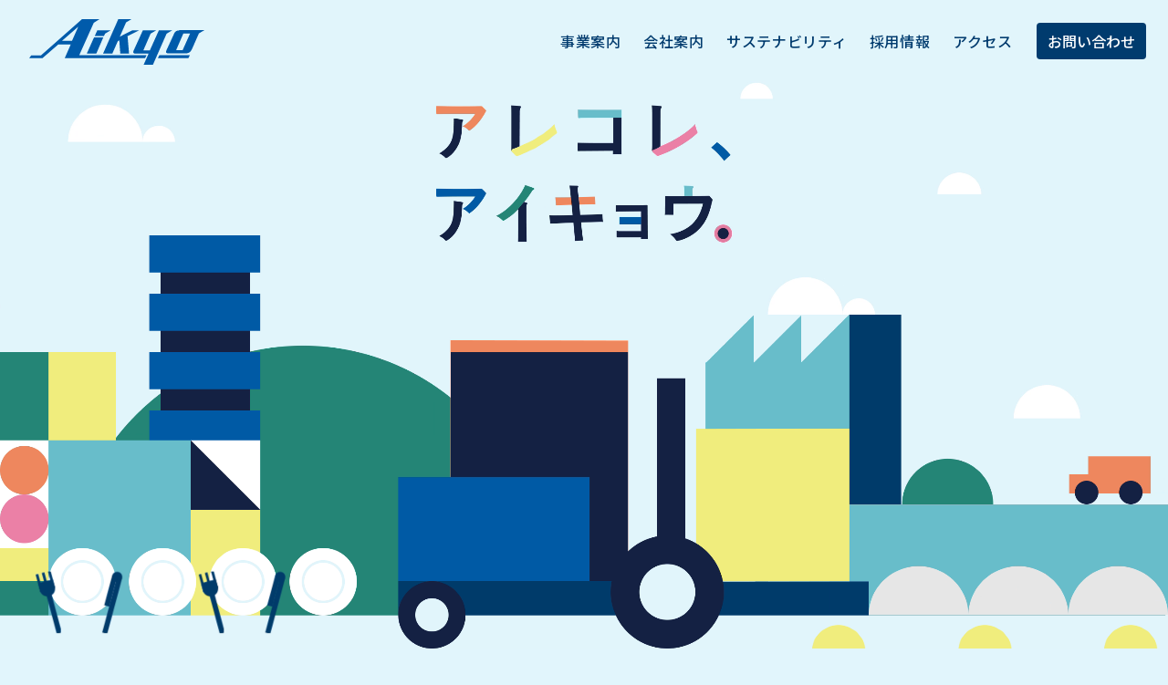

--- FILE ---
content_type: text/html; charset=UTF-8
request_url: https://aikyosangyo.co.jp/
body_size: 27398
content:
<!DOCTYPE html>
<html lang="ja">
<head>
    <!-- ===== include ga ===== -->
    <!-- Google tag (gtag.js) -->
<script async src="https://www.googletagmanager.com/gtag/js?id=G-02J22CT87G"></script>
<script>
  window.dataLayer = window.dataLayer || [];
  function gtag(){dataLayer.push(arguments);}
  gtag('js', new Date());

  gtag('config', 'G-02J22CT87G');
</script>    <!-- ===== /include ga ===== -->
    <meta charset="UTF-8">
    <meta http-equiv="X-UA-Compatible" content="IE=edge">
    <meta name="viewport" content="width=device-width, initial-scale=1.0">
    <title>愛協産業株式会社</title>
    <meta name="description" content="愛協産業の公式サイトです。愛三グループ企業として物流・建設・給食・温浴など多彩な事業で45年以上地域と共に歩んでいます。">
    <meta property="og:title" content="愛協産業株式会社" />
    <meta property="og:description" content="愛協産業の公式サイトです。愛三グループ企業として物流・建設・給食・温浴など多彩な事業で45年以上地域と共に歩んでいます。" />
    <meta property="og:url" content="https://aikyosangyo.co.jp/" />
    <meta property="og:type" content="website">
    <meta property="og:image" content="https://aikyosangyo.co.jp/common/img/OGP.jpg" />
    <meta property="og:site_name" content="愛協産業株式会社" />
    <meta property="og:locale" content="ja_JP" />
    <link rel="apple-touch-icon" href="/common/img/apple-touch-icon.png">
    <link rel="icon" href="/common/img/favicon.ico" type="image/ico">
    <!-- フォント -->
    <link rel="preconnect" href="https://fonts.googleapis.com">
    <link rel="preconnect" href="https://fonts.gstatic.com" crossorigin>
    <link href="https://fonts.googleapis.com/css2?family=Noto+Sans+JP:wght@100..900&family=Roboto:ital,wght@0,100..900;1,100..900&display=swap" rel="stylesheet">
    <!-- css -->
    <link rel="stylesheet" href="/common/css/common.css">
    <link rel="stylesheet" href="/common/css/top.css">
    <!-- css -->
</head>

<body>

 <!-- ===== include header ===== -->
 <header id="header" class="header">
  <h1 class="header_logo">
    <div class="header_logo_img"><a href="/index.php"><img src="/common/img/header_logo.svg" alt="Aikyo"></a></div>
  </h1>
  <div class="header-inner sp">
      <div class="header-hamburger">
        <span></span>
        <span></span>
        <span></span>
      </div>
  </div>
  <nav class="nav_wrap">
    <div class="nav_cont">
      <div class="nav_cont_head"><a href="/business/">事業案内</a><div class="i_box"><i class="one_i"></i></div></div>
      <div class="nav_cont_inner">
        <ul class="nav_cont_inner_accordion">
          <li class="nav_cont_list"><a href="/business/">事業案内TOP</a></li>
          <li class="nav_cont_list"><a href="/business/product_sales.php">オフィスソリューション</a>
            <ul class="accordion">
              <li class="nav_cont_list_item"><a href="/business/product_sales.php#officesolution">オフィスソリューション</a></li>
              <li class="nav_cont_list_item"><a href="/business/product_sales.php#staff">営業スタッフのご紹介</a></li>
              <li class="nav_cont_list_item"><a href="/business/product_sales.php#stand">売店運営</a></li>
              <li class="nav_cont_list_item"><a href="/business/product_sales.php#other">その他</a></li>
            </ul>
          </li>
          <li class="nav_cont_list"><a href="/business/food.php">食品事業</a>
            <ul class="accordion">
                <li class="nav_cont_list_item"><a href="/business/food.php#lunch">給食事業</a></li>
                <li class="nav_cont_list_item"><a href="/business/food.php#event">イベント・パーティー企画運営</a></li>
                <li class="nav_cont_list_item"><a href="/business/food.php#kitchenequipment">厨房機器販売</a></li>
                <li class="nav_cont_list_item"><a href="/business/food.php#hygienemanagement">安全衛生管理</a></li>
                <li class="nav_cont_list_item"><a href="/business/food.php#other">食品事業のことは、私たちにご相談ください！</a></li>
            </ul>
         </li>
          <li class="nav_cont_list"><a href="/business/cleaning.php">清掃事業</a>
            <ul class="accordion">
                <li class="nav_cont_list_item"><a href="/business/cleaning.php#cleaning">清掃</a></li>
                <li class="nav_cont_list_item"><a href="/business/cleaning.php#process">産業廃棄物処理・金属屑売却</a></li>
                <li class="nav_cont_list_item"><a href="/business/cleaning.php#event">イベント</a></li>
                <li class="nav_cont_list_item"><a href="/business/cleaning.php#absence">留守宅管理</a></li>
                <li class="nav_cont_list_item"><a href="/business/cleaning.php#dormitory">寮管理</a></li>
            </ul>
          </li>
          <li class="nav_cont_list"><a href="/business/transportation.php">運送事業</a>
            <ul class="accordion">
                <li class="nav_cont_list_item"><a href="/business/transportation.php#transportation">輸送</a></li>
                <li class="nav_cont_list_item"><a href="/business/transportation.php#safety">安全への取り組み</a></li>
                <li class="nav_cont_list_item"><a href="/business/transportation.php#other">運送事業のことは、私たちにご相談ください！</a></li>
            </ul>
          </li>
          <li class="nav_cont_list"><a href="/business/equipment_transportation.php">設備運搬事業</a>
            <ul class="accordion">
                <li class="nav_cont_list_item"><a href="/business/equipment_transportation.php#work">主な作業内容</a></li>
                <li class="nav_cont_list_item"><a href="/business/equipment_transportation.php#transaction">主な取引先・実績</a></li>
                <li class="nav_cont_list_item"><a href="/business/equipment_transportation.php#safety">安全への取り組み</a></li>
            </ul>
          </li>
          <li class="nav_cont_list"><a href="/business/packing.php">梱包事業</a>
            <ul class="accordion">
                <li class="nav_cont_list_item"><a href="/business/packing.php#packing">梱包作業</a></li>
                <li class="nav_cont_list_item"><a href="/business/packing.php#materials">梱包資材</a></li>
                <li class="nav_cont_list_item"><a href="/business/packing.php#washing">通箱洗浄機<br>クリーンカットRHB-PB</a></li>
                <li class="nav_cont_list_item"><a href="/business/packing.php#safety">安全用品</a></li>
                <li class="nav_cont_list_item"><a href="/business/packing.php#other">梱包事業のことは、私たちにご相談ください！</a></li>
            </ul>
          </li>
          <li class="nav_cont_list"><a href="/business/construction.php">建設事業</a>
            <ul class="accordion">
                <li class="nav_cont_list_item"><a href="/business/construction.php#newconstruction">新築工事</a></li>
                <li class="nav_cont_list_item"><a href="/business/construction.php#maintenance">メンテナンス工事</a></li>
                <li class="nav_cont_list_item"><a href="/business/construction.php#safety">安全への取り組み・許可登録</a></li>
                <li class="nav_cont_list_item"><a href="/business/construction.php#other">建設事業のことは、私たちにご相談ください！</a></li>
            </ul>
          </li>
          <li class="nav_cont_list"><a href="/business/biotope.php">緑化事業</a>
            <ul class="accordion">
                <li class="nav_cont_list_item"><a href="/business/biotope.php#biotope">ビオトープ</a></li>
                <li class="nav_cont_list_item"><a href="/business/biotope.php#greening">造園・緑化工事</a></li>
                <li class="nav_cont_list_item"><a href="/business/biotope.php#maintain">維持管理</a></li>
            </ul>
          </li>
          <li class="nav_cont_list"><a href="/business/hotbath.php">温浴事業</a>
            <ul class="accordion">
                <li class="nav_cont_list_item"><a href="/business/hotbath.php#kakitubata">天然温泉かきつばた</a></li>
                <li class="nav_cont_list_item"><a href="/business/hotbath.php#dining">お食事処「温泉Dining 夢の泉」</a></li>
                <li class="nav_cont_list_item"><a href="/business/hotbath.php#restarea">いろいろな過ごし方ができる休憩スペース</a></li>
                <li class="nav_cont_list_item"><a href="/business/hotbath.php#safety">安全への取り組み</a></li>
            </ul>
          </li>
        </ul>
      </div>
    </div>
    <div class="nav_cont">
      <div class="nav_cont_head"><a href="/company/">会社案内</a><div class="i_box"><i class="one_i"></i></div></div>
      <div class="nav_cont_inner">
        <ul class="nav_cont_inner_accordion">
          <li class="nav_cont_list"><a href="/company/">会社案内TOP</a></li>
          <li class="nav_cont_list"><a href="/company/about.php">会社概要</a></li>
          <li class="nav_cont_list"><a href="/company/history.php">沿 革</a></li>
          <li class="nav_cont_list"><a href="/company/privacy_policy.php">個人情報保護方針</a></li>
        </ul>
      </div>
    </div>
    <div class="nav_cont">
      <div class="nav_cont_head"><a href="/sustainability/">サステナビリティ</a><div class="i_box"><i class="one_i"></i></div></div>
      <div class="nav_cont_inner">
        <ul class="nav_cont_inner_accordion">
          <li class="nav_cont_list"><a href="/sustainability/">サステナビリティTOP</a></li>
          <li class="nav_cont_list"><a href="/sustainability/health_management.php">健康経営</a></li>
          <li class="nav_cont_list"><a href="/sustainability/environment.php">環 境</a></li>
          <li class="nav_cont_list"><a href="/sustainability/inclusive_employment.php">女性活躍・障害者雇用</a></li>
          <li class="nav_cont_list"><a href="/sustainability/social_communication.php">社会コミュニケーション</a></li>
        </ul>
      </div>
    </div>
    <div class="nav_cont">
      <div class="nav_cont_head header_r_arrow"><a href="https://aikyosangyo-saiyo.jp/job/-/info/list" target="_blank">採用情報</a></div>
    </div>
    <div class="nav_cont">
      <div class="nav_cont_head header_r_arrow"><a href="/access/">アクセス</a></div>
    </div>
    <div class="cont_box"><a href="/inquiry/">お問い合わせ</a></div>
  </nav>
</header><!-- ===== /include header ===== -->

<!-- loading -->
<div id="loading">
   <div class="loading_img">
      <div id="icon_mark" class="icon_mark">
        <img src="/common//img/icon_mark.png" alt="">
      </div>
      <div id="logo_ihub" class="logo_ihub">
        <img src="/common//img/logo_ihub.png" alt="">
      </div>
   </div>
</div>

<!------------------------------
main
--------------------------------->
<section>
    <div class="mv">
        <h2 class="video pc">
            <video autoplay loop muted playsinline preload="none">
            <source src="/img/mv_pc.mp4" alt="アイコレ、アイキョウ。" type="video/mp4">
            </video>
        </h2>
        <h2 class="video sp">
            <video autoplay loop muted playsinline preload="none">
            <source src="/img/mv_sp.mp4" alt="アイコレ、アイキョウ。" type="video/mp4">
            </video>
        </h2>
    </div>
</section>

<main class="main">
<section>
    <div class="message">
        <p>愛協産業は、多彩なサービスを通じて、<br>人と地域に寄り添いながら、<br>安心して暮らせる社会づくりを支えています。</p>
        <div class="anime_box01"><img src="/img/anime01_t.svg" alt="" class="triangle"><img src="/img/anime01_s.svg" alt="" class="square anime01"></div>
        <div class="anime_box02"><img src="/img/anime02.svg" alt="" class="anime02"></div>
        <div class="anime_box03"><img src="/img/anime03.svg" alt="" class="anime03"></div>
    </div>
</section>

<section>
    <div class="news">
        <div class="inner_box">
            <div class="flex_r">
                <h3>NEWS</h3>
                <p>お知らせ</p>
            </div>
            <div class="flex_u">
                <a href="/news/" class="arrow-l">お知らせ一覧</a>
            </div>
            <div class="flex_l">
                <ul class="news_list" id="news_list">
                    <!-- <li class="news_list_item">
                        <a href="/news/">
                        <div class="news_list_date"><time>0000.00.00</time></div>
                        <div class="news_category lightblue">カテゴリ1</div>
                        <p>カテゴリ5つ、トップページは7件表示です。記事タイトルダミーです。記事タイトルダミーです。記事タイト…</p>
                        </a>
                    </li>
                    <li class="news_list_item">
                        <a href="/news/">
                        <div class="news_list_date"><time>0000.00.00</time></div>
                        <div class="news_category blue">カテゴリ2</div>
                        <p>カテゴリ5つ、トップページは7件表示です。記事タイトルダミーです。記事タイトルダミーです。記事タイト…</p>
                        </a>
                    </li>
                    <li class="news_list_item">
                        <a href="/news/">
                        <div class="news_list_date"><time>0000.00.00</time></div>
                        <div class="news_category green">カテゴリ3</div>
                        <p>カテゴリ5つ、トップページは7件表示です。記事タイトルダミーです。記事タイトルダミーです。記事タイト…</p>
                        </a>
                    </li>
                    <li class="news_list_item">
                        <a href="/news/">
                        <div class="news_list_date"><time>0000.00.00</time></div>
                        <div class="news_category pink">カテゴリ4</div>
                        <p>カテゴリ5つ、トップページは7件表示です。記事タイトルダミーです。記事タイトルダミーです。記事タイト…</p>
                        </a>
                    </li>
                    <li class="news_list_item">
                        <a href="/news/">
                        <div class="news_list_date"><time>0000.00.00</time></div>
                        <div class="news_category orange">カテゴリ5</div>
                        <p>カテゴリ5つ、トップページは7件表示です。記事タイトルダミーです。記事タイトルダミーです。記事タイト…</p>
                        </a>
                    </li>
                    <li class="news_list_item">
                        <a href="/news/">
                        <div class="news_list_date"><time>0000.00.00</time></div>
                        <div class="news_category lightblue">カテゴリ1</div>
                        <p>カテゴリ5つ、トップページは7件表示です。記事タイトルダミーです。記事タイトルダミーです。記事タイト…</p>
                        </a>
                    </li>
                    <li class="news_list_item">
                        <a href="/news/">
                        <div class="news_list_date"><time>0000.00.00</time></div>
                        <div class="news_category blue">カテゴリ2</div>
                        <p>カテゴリ5つ、トップページは7件表示です。記事タイトルダミーです。記事タイトルダミーです。記事タイト…</p>
                        </a>
                    </li> -->
                </ul>
            </div>
        </div>
    </div>
</section>

<section>
    <div class="business">
        <div class="inner_box flex_wrap">
            <div class="flex_l">
                <div>
                    <h3>BUSINESS</h3>
                    <p>事業案内</p>
                </div>
            </div>
            <div class="flex_r">
                <p>オフィスソリューション・運送・梱包・食品・温浴などの幅広い事業を展開し、時代や社会のニーズに応え続ける愛協産業の事業をご紹介します。</p>
                <div class="btn01"><a href="/business/">詳しく見る</a></div>
            </div>
        </div>
    </div>
    <div class="company">
        <div class="inner_box flex_wrap">
            <div class="flex_l">
                <div>
                    <h3>COMPANY</h3>
                    <p>会社案内</p>
                </div>
            </div>
            <div class="flex_r">
                <p>45年以上にわたり地域と共に歩み、信頼と実績を積み重ねてきた愛協産業。会社の基本情報とこれまでの歩みをご紹介します。</p>
                <div class="btn01"><a href="/company/">詳しく見る</a></div>
            </div>
        </div>
    </div>
</section>

<section>
    <div class="inner_box">
        <div class="sustainability">
            <a href="/sustainability/">
                <div class="wrap_box">
                    <div>
                    <h3>SUSTAINABILITY</h3>
                    <p>サステナビリティ</p>
                    <div class="btn04"><span>詳しく見る</span></div>
                    </div>
                </div>
            </a>
        </div>
        <div class="recruit">
            <a href="https://aikyosangyo-saiyo.jp/job/-/info/list" target="_blank">
                <div class="wrap_box">
                    <div>
                    <h3>RECRUIT</h3>
                    <p>採用情報</p>
                    <div class="btn04"><span>詳しく見る</span></div>
                    </div>
                </div>
            </a>
        </div>
    </div>
</section>

<section>
    <div class="about">
        <div class="inner_box flex_wrap">
            <div class="flex_l"><img src="/common/img/i-hud_logo.png" alt="未来へつなげよう。人のちからで、みんなのちからで。"></div>
            <div class="flex_r">
                <p>愛協産業は、2024年の新社屋建設にあわせ、当社のイメージコンセプトを制作しました。</p>
                <p>「hub」という言葉には人・知財・情報・地域・愛三グループをつなぐ、そんな活気ある拠点としての意味が込められています。<br>
                従業員一人ひとり（i）が主役となり、自身のスキルアップに励む。<br>
                成長した個人が繋がり、新たな価値を作り出すことで、豊かな未来を実現します。ロゴの4つの輪の色にはそれぞれの意味を持たせ、社屋がそれら4つの輪の中心（hub）となるような活気のある職場にしたいという意味が込められています。</p>
                <p><span class="red">赤：愛三工業</span> ／ <span class="blue">青：愛協産業</span> ／ <span class="gold">金：地域（金メダルの街）</span>／ <span class="green">緑：未来</span></p>
            </div>
        </div>
    </div>
    <div class="link_area">
        <div class="inner_box">
            <ul class="flex_wrap">
                <li><a href="https://www.aisan-ind.co.jp/" target="_blank"><img src="/img/aisan.png" alt="Aisan 愛三工業株式会社"></a></li>
                <li><a href="http://www.aisanracingteam.com/teamblog/index.html" target="_blank"><img src="/img/racing.png" alt="愛三工業レーシングチーム"></a></li>
                <li><a href="http://kakitsubata-spa.com/" target="_blank"><img src="/img/kakitsubata.png" alt="かきつばた"></a></li>
            </ul>
        </div>
    </div>
</section>
</main>


 <!-- ===== include footer ===== -->
 <p class="pagetop"><a href="#header"><img src="/common/img/pagetop.svg" alt="PAGE TOP" /></a></p>

<footer>
    <div class="footer_inner">
        <div class="footer_logo"><a href="/index.php"><img src="/common/img/header_logo.svg" alt="Aikyo"></a></div>
        <div class="copyright">
             <div><img src="/common/img/i-hud_logo.png" alt="未来へつなげよう。人のちからで、みんなのちからで。">
            <small>&copy;Aikyo Sangyo Co., Ltd All rights reserved.</small></div>
        </div>
        <div class="footer_cont flex_wrap">
            <div class="footer_cont_item">
                <div class="footer_cont_item_head"><a href="/business/">事業案内</a><div class="i_box"><i class="one_i"></i></div></div>
                <div class="footer_cont_item_list_wrap">
                    <div class="footer_cont_item_list">
                        <ul>
                            <li>いきいき生活事業部門</li>
                            <li><a href="/business/product_sales.php">オフィスソリューション</a></li>
                            <li><a href="/business/food.php">食品事業</a></li>
                            <li><a href="/business/cleaning.php">清掃事業</a></li>
                        </ul>
                    </div>
                    <div class="footer_cont_item_list">
                        <ul>
                            <li>革新物流梱包部門</li>
                            <li><a href="/business/transportation.php">運送事業</a></li>
                            <li><a href="/business/equipment_transportation.php">設備運搬事業</a></li>
                            <li><a href="/business/packing.php">梱包事業</a></li>
                        </ul>
                    </div>
                    <div class="footer_cont_item_list">
                        <ul>
                            <li>ファクトリーエンジニアリング部門</li>
                            <li><a href="/business/construction.php">建設事業</a></li>
                            <li><a href="/business/biotope.php">緑化事業</a></li>
                        </ul>
                    </div>
                    <div class="footer_cont_item_list">
                        <ul>
                            <li>その他</li>
                            <li><a href="/business/hotbath.php">温浴事業</a></li>
                        </ul>
                    </div>
                </div>
            </div>
            <div class="footer_cont_item">
                <div class="footer_cont_item_head"><a href="/company/">会社案内</a><div class="i_box"><i class="one_i"></i></div></div>
                <div class="footer_cont_item_list_wrap">
                    <div class="footer_cont_item_list">
                        <ul>
                            <li><a href="/company/about.php">会社概要</a></li>
                            <li><a href="/company/history.php">沿革</a></li>
                            <li><a href="/company/privacy_policy.php">個人情報保護方針</a></li>
                        </ul>
                    </div>
                </div>
            </div>
            <div class="footer_cont_item">
                <div class="footer_cont_item_head"><a href="/sustainability/">サステナビリティ</a><div class="i_box"><i class="one_i"></i></div></div>
                <div class="footer_cont_item_list_wrap">
                    <div class="footer_cont_item_list">
                        <ul>
                            <li><a href="/sustainability/health_management.php">健康経営</a></li>
                            <li><a href="/sustainability/environment.php">環境</a></li>
                            <li><a href="/sustainability/inclusive_employment.php">女性活躍・障害者雇用</a></li>
                            <li><a href="/sustainability/social_communication.php">社会コミュニケーション</a></li>
                        </ul>
                    </div>
                </div>
            </div>
            <div class="footer_cont_item">
                <div class="footer_cont_item_head"><a href="https://aikyosangyo-saiyo.jp/job/-/info/list" target="_blank">採用情報</a></div>
                <div class="footer_cont_item_head"><a href="/access/">アクセス</a></div>
                <div class="footer_cont_item_head"><a href="/news/">お知らせ</a></div>
                <div class="footer_cont_item_head"><a href="/inquiry/">お問い合わせ</a></div>
            </div>
        </div>
    </div>
</footer>

<!-- js -->
<script src="/common/js/jquery-3.7.1.min.js" defer></script>
<script src="/common/js/common.js" defer></script>
<!-- js -->

<!-- ===== /include footer ===== -->

<script>
  const SERVICE_DOMAIN = 'aikyosangyo';
  const API_KEY        = 'YNZUOLU7GNRG4TmgJg7rPubuuttHFUeht8Yp';
  const ENDPOINT       = 'news';

  const TOP_NEWS_API_URL = `https://${SERVICE_DOMAIN}.microcms.io/api/v1/${ENDPOINT}`;

  // 日付整形 yyyy.mm.dd
  function formatDate(dateString) {
    if (!dateString) return "";
    const d = new Date(dateString);
    const yyyy = d.getFullYear();
    const mm = String(d.getMonth() + 1).padStart(2, "0");
    const dd = String(d.getDate()).padStart(2, "0");
    return `${yyyy}.${mm}.${dd}`;
  }

  // カテゴリ名 → クラス
  function getCategoryClass(category) {
    switch (category) {
      case "イベント情報": return "lightblue";
      case "会社情報": return "blue";
      case "健康経営": return "green";
      case "社会貢献活動": return "pink";
      case "製品・サービス": return "orange";
      default: return "";
    }
  }

  // 最新7件取得
  async function fetchTopNews() {
    const params = new URLSearchParams({
      limit: '7',
      orders: '-publishedAt'
    });

    const res = await fetch(`${TOP_NEWS_API_URL}?${params.toString()}`, {
      headers: {
        'X-MICROCMS-API-KEY': API_KEY
      }
    });

    if (!res.ok) throw new Error("トップニュース取得失敗");

    const data = await res.json();
    return data.contents;
  }

  // 描画
  function renderTopNews(items) {
    const target = document.getElementById('news_list');

    target.innerHTML = items.map(item => {
      const dateStr = formatDate(item.publishedAt || item.createdAt);

      // カテゴリ（配列対応）
      const category = Array.isArray(item.news_category)
        ? item.news_category[0]
        : (item.news_category || "");

      return `
        <li class="news_list_item">
        <a href="/news/detail.php?id=${item.id}">
          <div class="news_list_date"><time datetime="${dateStr}">${dateStr}</time></div>
          <div class="news_category ${getCategoryClass(category)}">${category}</div>
          <p>${item.news_title || ''}</p>
        </a>
      </li>
      `;
    }).join('');
  }

  // 実行
  document.addEventListener("DOMContentLoaded", async () => {
    try {
      const items = await fetchTopNews();
      renderTopNews(items);
    } catch (e) {
      console.error(e);
    }
  });
</script>


</body>
</html>

--- FILE ---
content_type: text/css
request_url: https://aikyosangyo.co.jp/common/css/common.css
body_size: 18497
content:
@charset "UTF-8";
/* ====================================

	 reset

==================================== */
html,
body,
div,
span,
object,
iframe,
h1,
h2,
h3,
h4,
h5,
h6,
p,
blockquote,
pre,
abbr,
address,
cite,
code,
del,
dfn,
em,
img,
ins,
kbd,
q,
samp,
small,
strong,
sub,
sup,
var,
b,
i,
dl,
dt,
dd,
ol,
ul,
li,
fieldset,
form,
label,
legend,
table,
caption,
tbody,
tfoot,
thead,
tr,
th,
td,
article,
aside,
canvas,
details,
figcaption,
figure,
footer,
header,
hgroup,
main,
menu,
nav,
section,
summary,
time,
mark,
audio,
video {
  margin: 0;
  padding: 0;
  border: 0;
  outline: 0;
  font-weight: normal;
  text-decoration: none;
  vertical-align: baseline;
  background: transparent;
  box-sizing: border-box;
}

article,
aside,
details,
figcaption,
figure,
footer,
header,
hgroup,
main,
menu,
nav,
section {
  display: block;
}

ul,
ol {
  list-style: none;
  list-style-position: inside;
}

li a {
  text-decoration: none;
}

blockquote,
q {
  quotes: none;
}

blockquote:before, blockquote:after {
  content: "";
  content: none;
}

q:before, q:after {
  content: "";
  content: none;
}

a {
  margin: 0;
  padding: 0;
  font-size: 100%;
  vertical-align: baseline;
  background: transparent;
  text-decoration: none;
  transition: all 0.5s ease;
  line-height:normal;
}

a:hover {
  text-decoration: none;
  opacity: 0.7;
  cursor: pointer;
}
img {
  max-width: 100%;
  vertical-align: bottom;
  }  

ins {
  background-color: #ff9;
  color: #000;
  text-decoration: none;
}

mark {
  background-color: #ff9;
  color: #000;
  font-style: italic;
  font-weight: bold;
}

del {
  text-decoration: line-through;
}

abbr[title],
dfn[title] {
  border-bottom: 1px dotted;
  cursor: help;
}

table {
  border-collapse: collapse;
  border-spacing: 0;
}

hr {
  display: block;
  height: 1px;
  border: 0;
  border-top: 1px solid #FFFFFF;
  margin: 1em 0;
  padding: 0;
}

input,
select {
  vertical-align: middle;
}

select {
  outline: none;
}

select::-ms-expand {
  display: none;
}

input,
textarea {
  border-radius: 0;
  border: 0;
  outline: none;
}

[type=submit],
[type=reset],
[type=button],
button {
  border: 0;
  cursor: pointer;
}

input[type=button],
input[type=text],
input[type=submit],
input[type=image],
input[type=search],
textarea {
  -webkit-appearance: none;
  border-radius: 0;
}

:root {
  --cBase: #FFFFFF;
  --cBlack: #222222;
  --cBase-rgb: 128, 112, 104;
  --cBase_bg: #00A0E9;
  --cHeroTitle: #CFFF31;
}

*,
*::before,
*::after {
  box-sizing: border-box;
}

body {
  width: 100%;
  line-height:normal;
  font-family: "Noto Sans JP";
	font-size: 16px;
	font-weight: 400;
	color: #142144;
}

/* ====================================

	 sp.pc_hide

==================================== */
@media screen and (min-width:768px) {
  .sp {
    display: none !important;
  }
  }
  @media screen and (max-width:767px) {
    .pc {
      display: none !important;
    }
  }

  /* ====================================
	 loading
==================================== */
/* ローディング画面の初期状態 */
#loading {
  position: fixed;
  inset: 0;
  background: #fff;
  display: flex;
  justify-content: center;
  align-items: center;
  z-index: 9999;
  opacity: 1;
  visibility: visible;
  transition: opacity 2s ease, visibility 0s 2s;
}

/* 非表示アニメーション */
#loading.loaded {
  opacity: 0;
  visibility: hidden;
}

.loading_img {
  display: flex;
  width: 480px;
  justify-content: center;
}

.icon_mark {
  width: 130px;
height: 130px;
}

.logo_ihub {
  width: 300px;
margin-left: 5%;
}

.loading_img {
animation: anime_loading_img 1.6s ease-out 1 1.8s forwards;    transform: translateX(150px);
}
@keyframes anime_loading_img {
  0% { 
    transform: translateX(150px);
  }
  80% { 
    transform: translateX(150px);
  }
  100% { 
    transform: translateX(0);
  }
}
.icon_mark {
animation: anime_mark 1.5s ease-out 1 0.5s forwards;
  opacity: 0; 
}
@keyframes anime_mark {
  0% { 
    transform: rotate(0);
    opacity: 0; 
  }
  40% { opacity: 1;}
50% { 
  transform: rotate(390deg);
  opacity: 1;
}
100% { 
  transform: rotate(360deg);
  opacity: 1;
}
}
.logo_ihub {
animation: anime_ihub 0.8s linear 1 2.2s forwards;
  opacity: 0; 
}
@keyframes anime_ihub {
  0% { 
    opacity: 0; 
  }
  100% { 
    opacity: 1;
  }
}

@media screen and (max-width:767px){
  
#loading.loaded {
  width: 100%;
  }
  .loading_img {
  width: 100%;
  padding: 0 15%;
  transform: translateX(25%); /* ←これが必須！ */
    animation: anime_loading_img 1.6s ease-out 1 1.8s forwards;
  }
  .icon_mark {
  width: 30%;
  height: 100%;
  }
  .logo_ihub {
  width: 70%;
  margin-left: 3%;
  }
  .icon_mark img,.logo_ihub img {
  width: 100%;
  }
  @keyframes anime_loading_img {
  0% { 
    transform: translateX(25%);
  }
  80% { 
    transform: translateX(25%);
  }
  100% { 
    transform: translateX(0);
  }
  }
  
}

/* ====================================

	 common

==================================== */
/* arrow */
a.arrow-l{
  display: inline-block;
  position:relative;
  padding-right: 15px;
}
a.arrow-l::after{
  content: '';
  display: block;
  width: 7px;
height: 12px;
  background-image: url(/common/img/arrow-l.svg);
  background-size: contain;
  background-repeat:no-repeat;
  position:absolute;
  top:2px;
  right:0;
  bottom:0;
  margin:auto;
}
/* btn */
.btn01 a,.btn02 a,.btn03 a,.btn04 a,.btn05 a{
  color: #fff;
  font-weight: 500;
  width: 280px;
height: 60px;
display: flex;
justify-content: center;
align-items: center;
border-radius: 30px;
background-color: #003B6E;
transition : all 0.3s ease;
position: relative;
}
.btn01 a::after,.btn02 a::after{
  content: '';
  display: block;
  width: 28px;
height: 28px;
  background-image: url(/common/img/rb_arrow01-l.svg);
  background-size: contain;
  background-repeat:no-repeat;
  transition : all 0.3s ease;
  position:absolute;
  top:0;
  right:16px;
  bottom:0;
  margin:auto;
}
.btn05 a::before{
  content: '';
  display: block;
  width: 28px;
  height: 28px;
  background-image: url(/common/img/rb_arrow01-l.svg);
  transform: rotate(180deg);
  background-size: contain;
  background-repeat:no-repeat;
  transition : all 0.3s ease;
  position:absolute;
  top:0;
  left:16px;
  bottom:0;
  margin:auto;
}
.btn05.flex_center {
  display: flex;
  justify-content: center;
}
.btn02 a::after{
  left:16px;
}
.btn01 a:hover,.btn02 a:hover{
  background-color: #69BDCD;
}
.btn01 a:hover::after{
  background-image: url(/common/img/rb_arrow01-l_hover.svg);
  right:12px;
}
.btn02 a:hover::after,
.btn05 a:hover::before{
  background-image: url(/common/img/rb_arrow01-l_hover.svg);
  left:12px;
}

.btn04{
  width: 182px;
height: 42px;
display: flex;
	justify-content: center;
	align-items: center;
  font-size: 14px;
  color: #fff;
  font-weight: 500;
  border-radius: 30px;
border: 1px solid #fff;
position: relative;
}
.btn04 a{
  margin-right: 10%;
}
.btn04::after{
  content: '';
  display: block;
  width: 26px;
height: 26px;
  background-image: url(/common/img/r_arrow01-l.svg);
  background-size: contain;
  background-repeat:no-repeat;
  transition : all 0.3s ease;
  position:absolute;
  top:0;
  right:8px;
  bottom:0;
  margin:auto;
}

/* pagetop */
.pagetop {
  width: 65px;
  height: 65px;
  position: fixed;
  bottom: 20px;
  right: 20px;
  }

/* ====================================
	 responsive
==================================== */
@media (min-width: 768px) and (max-width: 1100px){
a.arrow-l::after {
  width: 0.6363636363636364vw;
  height: 1.090909090909091vw;
}
a.arrow-l {
  padding-right: 1.3636363636363635vw;
}

.pagetop {
  width: 5.909090909090909vw;
  height: 5.909090909090909vw;
  }
}

@media screen and (max-width:767px) {
  .btn01 a,.btn02 a{
    margin: 0 auto;
  }

  .pagetop {
    width: 45px;
    height: 45px;
    bottom: 2%;
    right: 3%;
    }
}

/* ====================================

	 header

==================================== */
#header{
  width: 100%;
  height: 90px;
  color: #003B6E;
  background: transparent;
  display: flex;
    justify-content: space-between;
    align-items: center;
    padding: 0 24px 0 32px;
    font-family: "Noto Sans JP";
    z-index: 100;
    position: fixed;
    top: 0;
    left: 0;
    right: 0;
    transition: background-color 0.3s ease, height 0.3s ease, color 0.3s ease;
    transform: translateY(0);
    transition: all 0.2s;
}
/* 初期状態 */
#header.initial {
  background: transparent;
  height: 90px;
  transform: translateY(0);
}
/* 非表示 */
#header.hide {
  transform: translateY(-100%);
}
/* 変化後の再表示 */
#header.active {
  background: #fff;
  opacity: 0.9;
  height: 74px;
  transform: translateY(0);
}
.header_logo{
  max-width: 384px;
  display: flex;
    align-items: center;
}
.header_logo .header_logo_img{
  width: 192px;
  margin-right: 16px;
}
#header.active .header_logo .header_logo_img{
  width: 144px;
}
.header_logo p {
  font-size: 22px;
  font-weight: 500;
}
#header.active .header_logo p{
  font-size: 16px;
}
.nav_wrap{
  width: 642px;
  display: flex;
    justify-content: space-between;
    align-items: center;
}
.nav_cont_inner ul.nav_cont_inner_accordion{
  display: none;
}
.nav_cont_head a{
  color: #003B6E;
  font-weight: 500;
letter-spacing: 0.64px;
position: relative;
}
.nav_cont_head a:hover{
  opacity: 1;
  }
  .nav_cont_head a:before,
  .nav_cont_head.current a:before{
  content: '';
width: 6px;
height: 6px;
background-color: #005BAB;
position: absolute;
bottom: -14px;
left: 50%;
transform: translateX(-50%);
opacity: 0;
transition: all 0.3s ease;
}
.nav_cont_head a:hover::before,
.nav_cont_head.current a:before{
opacity: 1;
}
.nav_wrap .cont_box {
  margin-left: 2px;
}
.nav_wrap .cont_box a {
  color: #fff;
  font-weight: 500;
  background-color: #003B6E;
  border-radius: 4px;
  padding: 8px 12px;
  display: block;
}
.nav_wrap .cont_box a:hover{
  background-color: #69BDCD;
  }
  .nav_wrap .cont_box a:before{
  opacity: 0;
  }

/* ====================================
	 header_responsive
==================================== */
@media (min-width: 768px) and (max-width: 1100px){
  #header {
    padding: 0 2% 0 2%;
  }
  .header_logo {
    width: 34.909090909090914vw;
}
  .header_logo .header_logo_img {
    width: 13.29639889196676vw;
}
.header_logo p {
  font-size: 1.9vw;
}
#header.active .header_logo .header_logo_img{
  width: 13.090909090909092vw;
}
#header.active .header_logo p{
  font-size: 1.4545454545454546vw;
}
.nav_wrap{
  width: 58.36363636363636vw;
}
.nav_cont_head a,.nav_wrap .cont_box a{
  font-size: 1.4545454545454546vw;;
}
}

@media screen and (max-width:767px){
  #header{
    height: 76px;
    padding: 0 4%;
    flex-wrap: wrap;
  }
  #header.initial,#header.active{
    height: 76px;
  }
  #header.active.op {
    opacity: 1;
  }
  .header_logo {
    width: 62.3vw;
    
  }
  .header_logo .header_logo_img,
  #header.active .header_logo .header_logo_img {
    width: 116px;
    margin-right: 1.4545454545454546vw;
}
  .header_logo p,
  #header.active .header_logo p {
    font-size: 14px;
  }
  .header-hamburger {
    background: #003B6E;
    cursor: pointer;
    width: 44px;
    height: 44px;
    border-radius: 4px;
    aspect-ratio: 1/1;
    position: relative;
    z-index: 11;
}
.header-hamburger span {
  display: inline-block;
  background: #fff;
  width: 22px;
  height: 2px;
  transition: all .2s;
  position: absolute;
  left: 50%;
  transform: translateX(-50%);
}
.header-hamburger span:nth-of-type(1) {
  top: 30%;
}
.header-hamburger span:nth-of-type(2) {
  top: 50%;
}
.header-hamburger span:nth-of-type(3) {
  top: 70%;
}
.header-hamburger.active span:nth-of-type(1) {
  top: 50%;
  left: 17%;
  transform: rotate(-35deg);
  width:28.601px;
}
.header-hamburger.active span:nth-of-type(2) {
  opacity: 0;
}
.header-hamburger.active span:nth-of-type(3) {
  top: 50%;
  left: 17%;
  transform: rotate(35deg);
  width:28.601px;
}
.nav_wrap{
  display: block;
  transition: 0.2s;
  position: fixed;
  top: 76px;
  right: -100vw;
  visibility: hidden;
  z-index: 1;
  width: 100%;
  height: calc(100vh - 76px);
  overflow-y: scroll;
  -ms-overflow-style: none;
  scrollbar-width: none;
  padding: 16px 4%;
  background-color: #005BAB;
}
.nav_wrap.open {
  visibility: visible;
  right: 0;
}
.nav_cont_head{
  position: relative;
  border-bottom: solid 1px #003A6D;
  padding: 16px 0;
}
.nav_cont_head a{
  color: #fff;
  font-size: 18px;
  font-weight: 700;
  letter-spacing: 0.72px;
}
.nav_cont_inner{
  background-color: #004E92;
  display: none;
}
.nav_cont_inner ul.nav_cont_inner_accordion{
  display: block;
}
.nav_cont_inner li a{
  display: block;
}
.nav_cont_list{
  border-bottom: solid 1px #003A6D;
}
.nav_cont_list>a{
  height: 46px;
  line-height:46px;
  font-size: 16px;
  color: #fff;
  padding: 0 4%;
}
.nav_cont_list ul.accordion {
  display: none;
}
.nav_cont_list ul.accordion.open {
  display: block;
}
.nav_cont_list ul li.nav_cont_list_item{
  padding: 0 4%;
}
.nav_cont_list ul li.nav_cont_list_item a{
  font-size: 14px;
  color: #fff;
  padding-bottom: 12px;
}
.nav_cont_head a.header_r_arrow:before {
  content: '';
  width: 18px;
  height: 18px;
  border-radius: 50%;
  border: 1px solid #fff;
  position: absolute;
  top: 0;
  right: 0;
  bottom: 0;
  margin: auto;
}
.nav_cont_head a.header_r_arrow:after {
  content: '';
  width: 6px;
  height: 6px;
  border: 0;
  border-top: solid 1px #fff;
  border-right: solid 1px #fff;
  transform: rotate(45deg);
  position: absolute;
  top: 0;
  right: 8px;
  bottom: 0;
  margin: auto;
}
.nav_cont_head.header_r_arrow{
  padding-right: 20px;
}
.nav_cont_head.header_r_arrow:before {
  content: '';
  width: 18px;
  height: 18px;
  border-radius: 50%;
  border: 1px solid #fff;
  position: absolute;
  top: 0;
  right: 0;
  bottom: 0;
  margin: auto;
}
.nav_cont_head.header_r_arrow:after {
  content: '';
  width: 6px;
  height: 6px;
  border: 0;
  border-top: solid 1px #fff;
  border-right: solid 1px #fff;
  transform: rotate(45deg);
  position: absolute;
  top: 0;
  right: 8px;
  bottom: 0;
  margin: auto;
}
.nav_cont_head a:before{
  content: none;
}
.nav_wrap .cont_box {
  margin-left: 0;
}
.nav_wrap .cont_box a{
  margin: 32px auto 0;
  width: 280px;
height: 60px;
display: flex;
justify-content: center;
align-items: center;
border-radius: 30px;
background-color: #003B6E;
transition : all 0.3s ease;
position: relative;
}
.nav_wrap .cont_box a::after{
  content: '';
  display: block;
  width: 28px;
height: 28px;
  background-image: url(/common/img/rb_arrow01-l.svg);
  background-size: contain;
  background-repeat:no-repeat;
  transition : all 0.3s ease;
  position:absolute;
  top:0;
  right:16px;
  bottom:0;
  margin:auto;
}
.is-fixed {
  height: 100%;
  overflow: hidden;
}

/* accordion */
.i_box {
	display: flex;
	justify-content: center;
	align-items: center;
	position: absolute;
	top: 50%;
	right: 0;
	width: 20px;
	height: 20px;
  border-radius: 50%;
	border: 1px solid #fff;
	margin-top: -10px;
	box-sizing: border-box;
	transform-origin: center center;
}
.i_box .one_i {
	display: block;
	width: 10px;
	height: 10px;
	transform-origin: center center;
	transition-duration: 0.2s;
	position: relative;
}
.i_box .one_i:before,
.i_box .one_i:after {
	display: flex;
	content: '';
	background-color: #fff;
	width: 10px;
	height: 1px;
	position: absolute;
	top: 5px;
  left: 1px;
	-webkit-transform: rotate(0deg);
	transform: rotate(0deg);
	transform-origin: center center;
  transition-duration: 0.2s;
}
.i_box .one_i:before {
	width: 1px;
	height: 10px;
	top: 0;
	left: 5px;
}
.open_ac .i_box .one_i:after {
	content: none;
}
.open_ac .i_box .one_i:before {
	-webkit-transform: rotate(90deg);
	transform: rotate(90deg);
}

}

/* ====================================

	 footer

==================================== */
footer{
  border-top: solid 1px #E7E7E7;
  background-color: #fff;
}
.footer_inner{
padding: 40px 112px;
display: grid;
grid-template-rows: 47px 1fr;
	grid-template-columns: 280px 1fr;
	column-gap: 32px;
}
.footer_logo{
  grid-row: 1 / 2;
	grid-column: 1 / 2;
}
.copyright{
  grid-row: 2 / 3;
	grid-column: 1 / 2;
  font-size: 10px;
  display: flex;
  align-items: end;
}
.copyright img{
  width: 150px;
  margin-bottom: 16px;
  display: block;
}
.footer_cont{
  grid-row: 1 / 3;
	grid-column: 2 / 3;
  color:#142144;
  display: flex;
  justify-content: flex-start;
}
.footer_cont a{
  color:#142144;
}
.footer_cont_item{
  width: 12.18836565096953vw;
  margin-right: 2.21606648199446vw;
}
.footer_cont_item:first-of-type{
  width: 18vw;
}
.footer_cont_item:last-of-type{
  margin-right:0;
}
.footer_cont_item_head{
  font-size: 14px;
  font-weight: 700;
  margin-bottom: 24px;
}
.footer_cont_item_list{
  padding-bottom: 24px;
}
.footer_cont_item_list:last-of-type{
  padding-bottom: 0;
}
.footer_cont_item_list ul li{
  font-size: 12px;
  font-weight: 700;
  margin-bottom: 8px;
}
.footer_cont_item_list ul li a{
  font-weight: 400;
  display: flex;
  align-items: center;
}
.footer_cont_item_list ul li a::before{
  content: "";
  width: 6px;
  height: 1px;
  background-color: #142144;
  display: block;
  margin-right: 3px;
}


/* ====================================
	 footer_responsive
==================================== */
@media (min-width: 768px) and (max-width: 1100px){
  .footer_inner {
    padding: 40px 4%;
    grid-template-columns: 180px 1fr;
  }
}
@media screen and (max-width:767px) {
  .footer_inner {
    padding: 40px 4%;
    grid-template-rows: 45px 1fr 77px;
    grid-template-columns: 1fr;
    column-gap: 0;
    row-gap: 24px;
}
.footer_logo{
  grid-row: 1 / 2;
	grid-column: 1 / 1;
}
.footer_logo img{
  width: 169px;
}
.copyright{
  grid-row: 3 / 4;
	grid-column: 1 / 1;
}
.footer_cont{
  grid-row: 2 / 3;
	grid-column: 1 / 1;
  flex-wrap: wrap;
}
.footer_cont_item{
  width: 100%;
  margin-right: 0;
  border-bottom: solid 1px #E7E7E7;
}
.footer_cont_item:first-of-type{
  width: 100%;
}
.footer_cont_item:last-of-type{
  border-bottom: none;
}
.footer_cont_item:last-of-type .footer_cont_item_head{
  border-bottom: solid 1px #E7E7E7;
}
.footer_cont_item_head{
  font-size: 16px;
  padding: 16px 0;
  margin-bottom: 0;
  position: relative;
}
.footer_cont_item_list{
  padding-bottom:8px;
}
.footer_cont_item_list:last-of-type{
  padding-bottom:0;
}
.footer_cont_item_list ul li{
  font-size: 14px;
  margin-bottom: 14px;
}

/* accordion */
.footer_cont_item_head .i_box {
	border: 1px solid #003B6E;
}
.footer_cont_item_head .i_box .one_i:before,
.footer_cont_item_head .i_box .one_i:after {
	background-color: #003B6E;
}
.footer_cont_item_list_wrap{
  display: none;
}
}

--- FILE ---
content_type: text/css
request_url: https://aikyosangyo.co.jp/common/css/top.css
body_size: 12981
content:
@charset "UTF-8";

/* ====================================
	 top
==================================== */
body{
	width: 100%;
	background-color: #E1F5FC !important;
}

.mv{
	width: 100%;
	/* margin-top: -90px; */
	position: relative;
}
.mv,video{
	width: 100%;
  }

main.main{
	width: 100%;
	font-family: "Noto Sans JP";
	font-size: 16px;
	font-weight: 400;
	color: #142144;
	overflow: scroll;
}
.main h3{
	font-family: Roboto;
	font-size: 56px;
	font-weight: 700;
	letter-spacing: 2.24px;
	color: #fff;
}
.main .flex_wrap{
	display: flex;
	flex-wrap: wrap;
	justify-content: space-between;
}

.message{
	position: relative;
	padding: 118px 0 150px;
	background-image: url(/img/subtract.svg),url(/img/subtract.svg);
	background-repeat: no-repeat,no-repeat;
	background-size:41px,53px;
	background-position: left 26% top 67px,right -10px top 183px;
}
.message p{
	text-align: center;
	color: #003B6E;
	font-size: 18px;
font-weight: 700;
line-height: 2.8;
}
.message .anime_box01{
	position: absolute;
	top: 106px;
	left: 69px;
	width: 246px;
height: 246px;
background-image: url(/img/anime_img01.png);
background-repeat: no-repeat;
background-size: 100%;
}
.message .anime_box01 img.triangle{
	margin: -58px 0 0 46px;
	width: 63px;
	display: block;
}
.message .anime_box01 img.square{
	margin: -1px 0 0 -21px;
	width: 67px;
	display: block;
}
.message .anime_box02{
	position: absolute;
	top: 31px;
	right: 117px;
	width: 157px;
height: 157px;
background-image: url(/img/anime_img02.png);
background-repeat: no-repeat;
background-size: 100%;
}
.message .anime_box02 img{
	margin: -10px 0 0 -64px;
	width: 90px;
}
.message .anime_box03{
	position: absolute;
	bottom: 0px;
	right: 53px;
	width: 330px;
height: 165px;
background-image: url(/img/anime_img03.png);
background-repeat: no-repeat;
background-size: 100%;
}
.message .anime_box03 img{
	margin: 52px 0 0 -140px;
	width: 218px;
}
/* anime */
.anime01{
	animation: rotation 8s linear infinite;
}
@keyframes rotation {
	0% {transform: rotate(0deg);}
	22% {transform: rotate(0deg);}
	25% {transform: rotate(90deg);}
	47% {transform: rotate(90deg);}
	50% {transform: rotate(180deg);}
	72% {transform: rotate(180deg);}
	75% {transform: rotate(270deg);}
	97% {transform: rotate(270deg);}
	100% {transform: rotate(360deg);}
  }
  .anime02{
	animation: rotation2 8s linear infinite;
	animation-delay:1s;
}
@keyframes rotation2 {
	0% {transform: rotate(0deg);}
	22% {transform: rotate(0deg);}
	25% {transform: rotate(90deg);}
	47% {transform: rotate(90deg);}
	50% {transform: rotate(180deg);}
	72% {transform: rotate(180deg);}
	75% {transform: rotate(270deg);}
	97% {transform: rotate(270deg);}
	100% {transform: rotate(360deg);}
  }
  .anime03{
	animation: swing linear 2s infinite;
    transform-origin: center;
  }
  @keyframes swing {
    0% {transform: rotate(0deg);}
    50% {transform: rotate(0deg);}
    60% { transform: rotate(-15deg);}
    70% { transform: rotate(12deg);}
	80% { transform: rotate(-7deg);}
	90% {transform: rotate(0deg);}
    100% {transform: rotate(0deg);}
}


.inner_box{
padding: 0 112px;
}

.news .inner_box{
	background-color: #fff;
	border-radius: 80px 0 0 0;
	padding-top: 88px;
	padding-bottom: 88px;
	display: grid;
	grid-template-rows: 120px 1fr;
	grid-template-columns: 163px 1fr;
	column-gap: 13%;
}
.news .inner_box .flex_r{
	grid-row: 1 / 2;
	grid-column: 1 / 2;
}
.news .inner_box .flex_r h3{
	color: #142144;
	margin-bottom: 12px;
}
.news .inner_box .flex_r p{
	font-size: 18px;
font-weight: 700;
}
.news .inner_box .flex_u{
	grid-row: 2 / 3;
	grid-column: 1 / 2;
}
.news .inner_box .flex_u a{
	font-size: 14px;
	color: #142144;
}
.news .inner_box .flex_l{
	font-size: 14px;
	grid-row: 1 / 3;
	grid-column: 2 / 3;
}
ul.news_list li.news_list_item{
	border-bottom: 1px solid #E7E7E7;
}
ul.news_list li.news_list_item a{
display: flex;
flex-wrap: wrap;
padding: 16px 0;
color: #142144;
}
ul.news_list li.news_list_item:first-of-type a{
	padding-top: 0;
	}
.news_list_date{
	width: 76px;
}
.news_category{
	width: 106px;
	height: 23px;
	display: inline;
	font-size: 12px;
text-align: center;
color: #fff;
margin: 0 8px;
padding: 2px 0 4px;
}
.news_category.lightblue{
background-color: #69BDCD;
}
.news_category.blue{
	background-color: #005BAB;
}
.news_category.green{
	background-color: #248677;
}
.news_category.pink{
	background-color: #EA81A6;
}
.news_category.orange{
	background-color: #ED875B;
}
li.news_list_item a p{
	flex: 1;
}

.business,.company{
	background-image: url(/img/business.png);
	background-repeat: no-repeat;
	background-size: contain;
	background-position: top center;
	padding-top: 23.822714681440445vw;
	margin-bottom: 136px;
}
.business .flex_wrap,.company .flex_wrap{
	align-items: flex-end;
}
.business .flex_l,.company .flex_l{
width: 384px;
height: 384px;
margin-right: 64px;
background-color: #248677;
display: flex;
justify-content: center;
align-items: center;
text-align: center;
}
.business .flex_l p,.company .flex_l p{
	font-size: 18px;
font-weight: 700;
letter-spacing: 0.72px;
margin-top: 15px;
color: #fff;
}
.business .flex_r,.company .flex_r{
	flex: 1;
}
.business .flex_r p,.company .flex_r p{
margin-bottom: 32px;
line-height: 28.8px;
}
.company{
	background-image: url(/img/company.png);
}
.company .flex_l{
	background-color: #005BAB;
}

.sustainability,.recruit{
	margin-bottom: 5.540166204986149vw;
}
.recruit{
	margin-bottom: 136px;
}
.sustainability a,.recruit a{
	display: block;
	}
.sustainability .wrap_box,.recruit .wrap_box{
	height: 24.930747922437675vw;
	background-repeat: no-repeat;
	background-size: contain;
	background-position: top center;
	display: flex;
	justify-content: center;
	align-items: center;
	text-align: center;
}
.sustainability .wrap_box{
	background-image: url(/img/sustainability.png);
}
.recruit .wrap_box{
	background-image: url(/img/recruit.png);
}
.sustainability h3,.recruit h3{
	font-size: 2.7700831024930745vw;
	margin-bottom: 1.10803324099723vw;
}
.sustainability p,.recruit p{
	color: #fff;
	font-size: 1.2465373961218837vw;
font-weight: 700;
letter-spacing: 0.72px;
margin-bottom: 2.7700831024930745vw;
}
.sustainability .btn04,.recruit .btn04{
margin: 0 auto;
width: 12.60387811634349vw;
    height: 2.9085872576177287vw;
	font-size: 0.9695290858725761vw;
}
.btn04::after {
    width: 1.8005540166204987vw;
    height: 1.8005540166204987vw;
    right: 0.554016620498615vw;
}
.sustainability .btn04 span,.recruit .btn04 span{
	font-weight: 500;
	margin-right: 10%;
	}

.about{
	background-color: #fff;
	padding: 88px 0;
}
.about .flex_l{
	width: 40.13%;
}
.about .flex_r{
	width: 48.68%;
}
.about .flex_r p{
	margin-bottom: 26px;
	line-height: 28.8px;
}
.about .flex_r p span.red{
	color: #EC1234;
}
.about .flex_r p span.blue{
	color: #004F8A;
}
.about .flex_r p span.gold{
	color: #FFBA00;
}
.about .flex_r p span.green{
	color: #008E44;
}
.about .flex_r p:last-of-type{
	font-size: 14px;
	margin-bottom: 0;
}
.link_area{
	background-color: #fff;
	padding: 40px 0;
	border-top: solid 1px #E7E7E7;
}
.link_area ul{
	max-width: 574px;
	margin:  0 auto;
}
.link_area ul li{
	width: 170px;
}

/* ====================================
	 responsive
==================================== */
@media (min-width: 768px) and (max-width: 1100px){
	main.main {
		font-size: 1.4545454545454546vw;
	}
	.inner_box {
		padding: 0 10.18%;
	}

	.message p {
		font-size: 1.6363636363636365vw;
		line-height: 2.6;
	}
	.message .anime_box01{
		left: 6.2727272727272725vw;
		width: 22.363636363636363vw;
	height: 22.363636363636363vw;
	}
	.message .anime_box01 img.triangle{
		margin: -5.2727272727272725vw 0 0 4.181818181818182vw;
		width: 5.7272727272727275vw;
	}
	.message .anime_box01 img.square{
		margin: -0.09090909090909091vw 0 0 -1.9090909090909092vw;
		width: 6.090909090909091vw;
	}
	.message .anime_box02{
		right: 10.636363636363637vw;
		width: 14.272727272727273vw;
	height: 14.272727272727273vw;
	}
	.message .anime_box02 img{
		margin: -0.9090909090909091vw 0 0 -5.818181818181818vw;
		width: 8.181818181818182vw;
	}
	.message .anime_box03{
		right: 4.818181818181818vw;
		width: 30vw;
	height: 15vw;
	}
	.message .anime_box03 img{
		margin: 4.7272727272727275vw 0 0 -12.727272727272727vw;
		width: 19.818181818181817vw;
	}

	.news .inner_box .flex_r {
		width: 14.81818181818182vw;
	}
	.news .inner_box .flex_r p {
		font-size: 1.6363636363636365vw;
		margin-bottom: 2.3636363636363638vw;
	}
	.news .inner_box .flex_u a {
		font-size: 1.2727272727272727vw;
	}
	.news .inner_box .flex_l {
		font-size: 1.2727272727272727vw;
	}
	.news_category {
		width: 9.636363636363637vw;
		height: 2.090909090909091vw;
		font-size: 1.090909090909091vw;
	}

	.business .flex_l, .company .flex_l {
		width: 34.909090909090914vw;
		height: auto;
		margin-right: 5.818181818181818vw;
		padding-top: 15%;
		padding-bottom: 15%;
	}
	.news h3,.business h3,.company h3 {
		font-size: 5.090909090909091vw;
	}
	.business .flex_r p, .company .flex_r p {
		margin-bottom: 2.909090909090909vw;
    line-height: 2.618181818181818vw;
	}
	.about .flex_r p {
		margin-bottom: 2.3636363636363638vw;
		line-height: 2.618181818181818vw;
	}
	.about .flex_r p:last-of-type {
		font-size: 1.2727272727272727vw;
	}
}

@media screen and (max-width:767px) {
.mv{
	padding-top: 76px;
}
.message{
	padding: 34px 0 282px;
	background-image: none;
}
.message p{
	font-size: 16px;
	line-height: 2.2;
}
.message .anime_box01{
	top: 223px;
	left: 8%;
	width: 128px;
height: 128px;
}
.message .anime_box01 img.triangle{
	margin: -28px 0 0 18%;
    width: 32px;
}
.message .anime_box01 img.square{
	margin: 0px 0 0 -8%;
	width: 33px;
}
.message .anime_box02{
	top: 206px;
    right: 14%;
	width: 78px;
height: 78px;
}
.message .anime_box02 img{
	margin: -5px 0 0 -40%;
    width: 45px;
}
.message .anime_box03{
	right: 5%;
	width: 172px;
height: 86px;
}
.message .anime_box03 img{
	margin: 30px 0 0 -43%;
    width: 113px;
}
.inner_box{
	padding: 0 4%;
	}
.news .inner_box{
	grid-template-rows: 100px 1fr 22px;
	grid-template-columns: 1fr;
	row-gap: 32px;
	column-gap: 0%;
}
.news .inner_box .flex_r{
	grid-row: 1 / 2;
	grid-column: 1 / 1;
}
.news .inner_box .flex_u{
	grid-row: 3 / 4;
	grid-column: 1 / 1;
}
.news .inner_box .flex_l {
    font-size: 14px;
    grid-row: 2 / 3;
    grid-column: 1 / 1;
}
li.news_list_item a p{
	flex: 0 1 auto;
	margin-top: 10px;
	width: 100%;
}
.business,.company{
	background-image: url(/img/business_sp.png);
	padding-top: 60.55979643765903vw;
}
.business .flex_l,.company .flex_l{
	width: 100%;
	height: 62.086513994910945vw;
	margin-right: 0;
	margin-bottom: 32px;
	}
.company{
	background-image: url(/img/company_sp.png);
	padding-top: 87.02290076335878vw;
}
.sustainability {
    margin-bottom: 80px;
}
.sustainability .wrap_box,.recruit .wrap_box{
	height: 91.85750636132316vw;
}
.sustainability .wrap_box{
	background-image: url(/img/sustainability_sp.png);
}
.recruit .wrap_box{
	background-image: url(/img/recruit_sp.png);
}
.sustainability h3,.recruit h3{
	font-size: 8.142493638676845vw;
}
.sustainability p,.recruit p{
	font-size: 4.580152671755725vw;
	margin-bottom: 4vw;
}
.sustainability .btn04,.recruit .btn04{
width: 44.783715012722645vw;
    height: 9.669211195928753vw;
	font-size: 3.5623409669211195vw;
}
.btn04::after {
    width: 5.597964376590331vw;
    height: 5.597964376590331vw;
    right: 2vw;
}
.about .flex_l{
	width: 100%;
	margin-bottom: 32px;
}
.about .flex_r{
	width: 100%;
}
.link_area ul li{
	margin-bottom: 24px;
}
.link_area ul li:last-of-type{
	margin-bottom: 0;
}

}


/* -----------------------------------
   NEWS 一覧：タイトルを1行省略 & はみ出し防止
----------------------------------- */
@media (min-width: 1100px) {
	ul.news_list li.news_list_item a {
  display: grid ;              /* 既存指定を上書き */
}

}


.news_list_item a {
  display: grid ;              /* 既存指定を上書き */
  grid-template-columns: 76px 127px minmax(0, 1fr);
  /*           日付   カテゴリ     タイトル（残り全部） */
  /* column-gap: 16px; */
  align-items: center;
  width: 100%;
  box-sizing: border-box;
}

.news_list_date time {
  white-space: nowrap;
}

.news_category {
  white-space: nowrap;
}

/* タイトル部分：1行＋三点リーダー＋枠外に出さない */
.news_list_item p {
  margin: 0;
  overflow: hidden;
  white-space: nowrap;
  text-overflow: ellipsis;
}

/* ------------- PCワイド：1行で省略 ------------- */
.news_list_item p {
  margin: 0;
  white-space: nowrap;
  overflow: hidden;
  text-overflow: ellipsis;
}

/* ------------- 1100px 以下：2行で省略 ------------- */
@media (max-width: 1100px) {
  .news_list_item p {
    white-space: normal;            /* 複数行許可 */
    overflow: hidden;
    display: -webkit-box;
    -webkit-box-orient: vertical;
    -webkit-line-clamp: 2;          /* ← 2行で切る */
    line-clamp: 2;                  /* 非Webkit系用 */
  }

  /* タイトルが2行になるので grid の列幅調整（重要） */
  .news_list_item a {
    grid-template-columns: 100px 120px 1fr !important;
  }
}


--- FILE ---
content_type: image/svg+xml
request_url: https://aikyosangyo.co.jp/common/img/header_logo.svg
body_size: 1563
content:
<svg width="192" height="51" viewBox="0 0 192 51" fill="none" xmlns="http://www.w3.org/2000/svg">
<mask id="mask0_824_1175" style="mask-type:alpha" maskUnits="userSpaceOnUse" x="0" y="0" width="192" height="51">
<rect width="192" height="51" fill="#D9D9D9"/>
</mask>
<g mask="url(#mask0_824_1175)">
<path d="M117.12 38.8514H130.834L125.349 51.1943H135.497L150.583 16.9086L156.617 13.3429H142.08L132.206 35.2857H125.074L133.029 16.9086L139.063 13.3429H124.526L114.652 35.0114C113.554 37.2057 113.829 38.8514 116.571 38.8514H117.12Z" fill="#005BAB"/>
<path d="M164.571 13.3428C161.829 13.3428 159.909 14.1657 158.811 16.9086L150.583 34.7371C149.486 36.9314 149.76 38.5771 152.503 38.5771H170.057C174.171 38.5771 176.64 38.0286 178.834 32.8171L185.966 16.6343L192 13.0686H164.023L164.571 13.3428ZM168.137 35.0114H161.006L168.96 16.6343H176.366L168.137 35.0114Z" fill="#005BAB"/>
<path d="M120.411 13.3429H112.731L99.2914 20.2L106.149 4.56572L112.183 1H97.6457L80.9143 38.8514H91.0629L97.0972 25.1372L98.7429 24.3143L99.84 38.8514H109.44L107.794 19.6514L120.411 13.3429Z" fill="#005BAB"/>
<path d="M82.0115 19.3771L83.1086 16.9086L89.1429 13.3429H74.6058L71.8629 19.3771H82.0115Z" fill="#005BAB"/>
<path d="M71.04 21.0229L63.0857 38.8514H73.5085L81.1885 21.0229H71.04Z" fill="#005BAB"/>
<path d="M54.8571 40.4971L70.7657 5.11429L77.0743 1H57.8743L12.8914 40.7714H2.19428L0 43.7886H14.5371L31.8171 28.7029H45.5314L38.9486 43.7886H126.994L128.64 40.4971H55.1314H54.8571ZM46.9029 24.8629H35.9314L53.76 9.22857L46.9029 24.8629Z" fill="#005BAB"/>
<path d="M176.091 40.4971H142.628L140.983 43.7886H174.446L176.091 40.4971Z" fill="#005BAB"/>
</g>
</svg>


--- FILE ---
content_type: image/svg+xml
request_url: https://aikyosangyo.co.jp/img/subtract.svg
body_size: 111
content:
<svg width="41" height="20" viewBox="0 0 41 20" fill="none" xmlns="http://www.w3.org/2000/svg">
<path d="M20.5 0C31.8218 0 41 8.9543 41 20H0C0 8.9543 9.17816 0 20.5 0Z" fill="white"/>
</svg>


--- FILE ---
content_type: image/svg+xml
request_url: https://aikyosangyo.co.jp/img/anime01_t.svg
body_size: 89
content:
<svg width="63" height="62" viewBox="0 0 63 62" fill="none" xmlns="http://www.w3.org/2000/svg">
<path d="M62.9998 62L-0.000244141 0V62H62.9998Z" fill="#003B6E"/>
</svg>


--- FILE ---
content_type: image/svg+xml
request_url: https://aikyosangyo.co.jp/common/img/pagetop.svg
body_size: 138
content:
<svg width="65" height="65" viewBox="0 0 65 65" fill="none" xmlns="http://www.w3.org/2000/svg">
<rect width="65" height="65" fill="#69BDCD"/>
<path d="M20 39.5L33.5 26L47 39.5" stroke="white" stroke-width="2"/>
</svg>


--- FILE ---
content_type: image/svg+xml
request_url: https://aikyosangyo.co.jp/img/anime02.svg
body_size: 423
content:
<svg width="90" height="90" viewBox="0 0 90 90" fill="none" xmlns="http://www.w3.org/2000/svg">
<circle cx="45.1335" cy="75.5392" r="8.5" transform="rotate(-135 45.1335 75.5392)" fill="#EA81A6"/>
<circle cx="75.5392" cy="45.1336" r="8.5" transform="rotate(-135 75.5392 45.1336)" fill="#EA81A6"/>
<circle cx="14.0209" cy="44.4266" r="8.5" transform="rotate(-135 14.0209 44.4266)" fill="#EA81A6"/>
<circle cx="44.4264" cy="14.0209" r="8.5" transform="rotate(-135 44.4264 14.0209)" fill="#EA81A6"/>
</svg>


--- FILE ---
content_type: image/svg+xml
request_url: https://aikyosangyo.co.jp/common/img/r_arrow01-l.svg
body_size: 282
content:
<svg width="26" height="26" viewBox="0 0 26 26" fill="none" xmlns="http://www.w3.org/2000/svg">
<circle cx="13" cy="13" r="13" fill="white"/>
<path d="M19.2325 12.6187L19.6808 13.0005L15.0616 16.9263L14.7384 16.5454L14.4142 16.1646L17.5479 13.5005H7.09091V12.5005H17.5489L14.4142 9.83545L14.7384 9.45459L15.0616 9.07373L19.2325 12.6187Z" fill="#003B6E"/>
</svg>


--- FILE ---
content_type: image/svg+xml
request_url: https://aikyosangyo.co.jp/common/img/rb_arrow01-l.svg
body_size: 216
content:
<svg width="28" height="28" viewBox="0 0 28 28" fill="none" xmlns="http://www.w3.org/2000/svg">
<circle cx="14" cy="14" r="14" fill="white"/>
<path d="M22.5439 13.5L16.3535 18.7617L15.0586 17.2383L18.2803 14.5H6V12.5H18.2803L15.0586 9.76172L16.3535 8.23828L22.5439 13.5Z" fill="#003B6E"/>
</svg>


--- FILE ---
content_type: image/svg+xml
request_url: https://aikyosangyo.co.jp/img/anime01_s.svg
body_size: 119
content:
<svg width="69" height="68" viewBox="0 0 69 68" fill="none" xmlns="http://www.w3.org/2000/svg">
<rect x="0.5" y="67.5" width="67" height="68" transform="rotate(-90 0.5 67.5)" fill="#69BDCD"/>
</svg>


--- FILE ---
content_type: image/svg+xml
request_url: https://aikyosangyo.co.jp/common/img/arrow-l.svg
body_size: 264
content:
<svg width="7" height="12" viewBox="0 0 7 12" fill="none" xmlns="http://www.w3.org/2000/svg">
<mask id="mask0_835_217" style="mask-type:alpha" maskUnits="userSpaceOnUse" x="0" y="0" width="7" height="12">
<rect width="7" height="12" fill="#D9D9D9"/>
</mask>
<g mask="url(#mask0_835_217)">
<path d="M1 1L6 6L1 11" stroke="#003B6E"/>
</g>
</svg>


--- FILE ---
content_type: application/javascript
request_url: https://aikyosangyo.co.jp/common/js/common.js
body_size: 7304
content:
// ヘッダー途中表示
document.addEventListener('DOMContentLoaded', () => {
  const header = document.getElementById('header');
  const trigger = document.querySelector('.main');

  window.addEventListener('scroll', () => {
    if (!trigger) return; // 念のため安全確認

    const scrollY = window.scrollY;
    const triggerTop = trigger.getBoundingClientRect().top + window.scrollY;

    if (scrollY <= 10) {
      header.classList.remove('hide', 'active');
      header.classList.add('initial');
    } else if (scrollY > 10 && scrollY < triggerTop) {
      header.classList.remove('initial', 'active');
      header.classList.add('hide');
    } else if (scrollY >= triggerTop) {
      header.classList.remove('initial', 'hide');
      header.classList.add('active');
    }
  });
});

document.addEventListener("DOMContentLoaded", function () {
  // メディアクエリ判定（SPのみ有効）
  const isSP = window.matchMedia("(max-width: 767px)").matches;
  if (!isSP) return;

  /* =====================================================
   * 1. ハンバーガーメニュー開閉
   * ===================================================== */
  $('.header-inner .header-hamburger').on('click', function () {
    $(this).toggleClass("active");
    $(".nav_wrap").toggleClass("open");

    if ($(".nav_wrap").hasClass("open")) {
      $("body").addClass("is-fixed");
      $("#header.active").addClass("op");
    } else {
      $("body").removeClass("is-fixed");
      $("#header.active").removeClass("op");
    }
  });

  /* =====================================================
   * 2. アコーディオン開閉（クリック）
   * ===================================================== */
  $('.nav_cont .nav_cont_head').on('click', function () {
    $(this).next('.nav_cont_inner').slideToggle();
    $(this).toggleClass("open_ac");
  });

  /* =====================================================
   * 3. 現在ページに応じたアコーディオン初期オープン
   * ===================================================== */

  const currentPath = window.location.pathname;

  const autoOpenMap = [
    { path: '/business/', label: '事業案内' },
    { path: '/company/', label: '会社案内' },
    { path: '/sustainability/', label: 'サステナビリティ' }
  ];

  autoOpenMap.forEach(item => {
    if (currentPath.startsWith(item.path)) {
      const head = $(`.nav_cont_head:contains("${item.label}")`);
      head.addClass('open_ac');
      head.next('.nav_cont_inner').show();
    }
  });

  /* =====================================================
   * 4. 第一階層リンクと現在ページが一致したらULを開く
   * ===================================================== */
  document.querySelectorAll(".nav_cont_list > a").forEach(link => {
    const linkPath = new URL(link.href).pathname;

    if (currentPath === linkPath) {
      const ul = link.nextElementSibling;
      if (ul && ul.classList.contains("accordion")) {
        ul.classList.add("open");
      }
    }
  });

/* =====================================================
 * 5. nav_wrap 内のアンカーリンククリックでメニューを閉じる
 * ===================================================== */
$('.nav_wrap a[href*="#"]').on("click", function () {

  // ▼ メニューを閉じる処理
  $(".nav_wrap").removeClass("open");
  $(".header-inner .header-hamburger").removeClass("active");
  $("body").removeClass("is-fixed");
  $("#header.active").removeClass("op");
});
});


// header_カレント
document.addEventListener("DOMContentLoaded", () => {
  if (!window.matchMedia("(min-width: 768px)").matches) return;

  const currentPath = window.location.pathname.replace(/\/$/, "");
  const excludeDirs = ["/inquiry"];

  // === 除外ディレクトリに該当する場合は処理しない ===
  const isExcluded = excludeDirs.some(dir => currentPath.startsWith(dir));
  if (isExcluded) return;

  // === カレント判定 ===
  document.querySelectorAll(".nav_cont_head").forEach(head => {
    const anchor = head.querySelector("a");
    if (!anchor) return;

    const href = anchor.getAttribute("href");
    if (!href || href.startsWith("http") || anchor.target === "_blank") return;

    const linkPath = anchor.pathname.replace(/\/$/, "");
    if (currentPath === linkPath || currentPath.startsWith(linkPath + "/")) {
      head.classList.add("current");
    }
  });
});

// footer_accordion
if (window.matchMedia("(max-width: 767px)").matches) {
$(function(){
    $('.footer_cont_item .footer_cont_item_head').click(function(){
      $(this).next('.footer_cont_item_list_wrap').slideToggle();
      $(this).toggleClass("open_ac");
    });
  });
}

//pagetop
$(function() {
var topBtn = $('.pagetop');    
topBtn.hide();
$(window).scroll(function () {
if ($(this).scrollTop() > 100) {
topBtn.fadeIn();
} else {
topBtn.fadeOut();
}
});
topBtn.click(function () {
  $('html, body').scrollTop(0);
  return false;
});
});

// loading
const loadingStart = Date.now();
window.onload = function () {
const spinner = document.getElementById("loading");
const minDisplayTime = 4500; // 最低表示時間（5秒）
// 実際の読み込み時間を計算
const elapsed = Date.now() - loadingStart;
// 経過時間が5秒未満なら、残り時間を待ってからフェード
const remaining = minDisplayTime - elapsed;
if (remaining > 0) {
setTimeout(() => {
  spinner.classList.add("loaded");}, remaining);
} else {
// すでに5秒以上経過していればすぐフェード
spinner.classList.add("loaded");
}
};

// サイドナビ
const trigger = document.querySelector('.top_wrap');
  const target = document.querySelector('.side_nav');

  window.addEventListener('scroll', () => {
    const triggerBottom = trigger.getBoundingClientRect().bottom;

    if (triggerBottom < 0) {
      target.classList.add('mt');
    } else {
      target.classList.remove('mt');
    }
  });

// asideカレント
document.addEventListener("DOMContentLoaded", () => {
  const currentPath = window.location.pathname;
  const menuLinks = document.querySelectorAll(".side_nav_list > a");

  menuLinks.forEach(link => {
    const linkPath = new URL(link.href).pathname;

    if (linkPath === currentPath) {
      const parentLi = link.closest("li");
      if (parentLi) {
        parentLi.classList.add("active");
      }
    }
  });
});

// ScrollHint
document.addEventListener("DOMContentLoaded", function () {
  if (!window.matchMedia("(max-width: 767px)").matches) return;

  // ScrollHint（影だけ使用）
  new ScrollHint('.js-scrollable', {
    suggestiveShadow: true,
    i18n: { scrollable: '' }
  });

  const wrap = document.querySelector('.business_map_wrap');
  const hint = document.querySelector('.custom-scroll-hint');
  if (!wrap || !hint) return;

  // ページ読み込み時に中央へスクロール
  const centerPos = (wrap.scrollWidth - wrap.clientWidth) / 2;
  wrap.scrollLeft = centerPos;

  // 0.8秒遅らせてスクロール検知開始（自動スクロールを除外）
  setTimeout(() => {
    let scrolled = false;
    wrap.addEventListener('scroll', () => {
      if (!scrolled && Math.abs(wrap.scrollLeft - centerPos) > 10) {
        scrolled = true;
        hint.classList.add('fade-out');
        setTimeout(() => hint.remove(), 300);
      }
    });
  }, 800);
});








--- FILE ---
content_type: image/svg+xml
request_url: https://aikyosangyo.co.jp/img/anime03.svg
body_size: 219
content:
<svg width="218" height="97" viewBox="0 0 218 97" fill="none" xmlns="http://www.w3.org/2000/svg">
<path d="M174 53C189.464 53 202 65.536 202 81H146C146 65.536 158.536 53 174 53Z" fill="#248677"/>
<path d="M81 16C116.899 16 146 45.1015 146 81H16C16 45.1015 45.1015 16 81 16Z" fill="#248677"/>
</svg>
